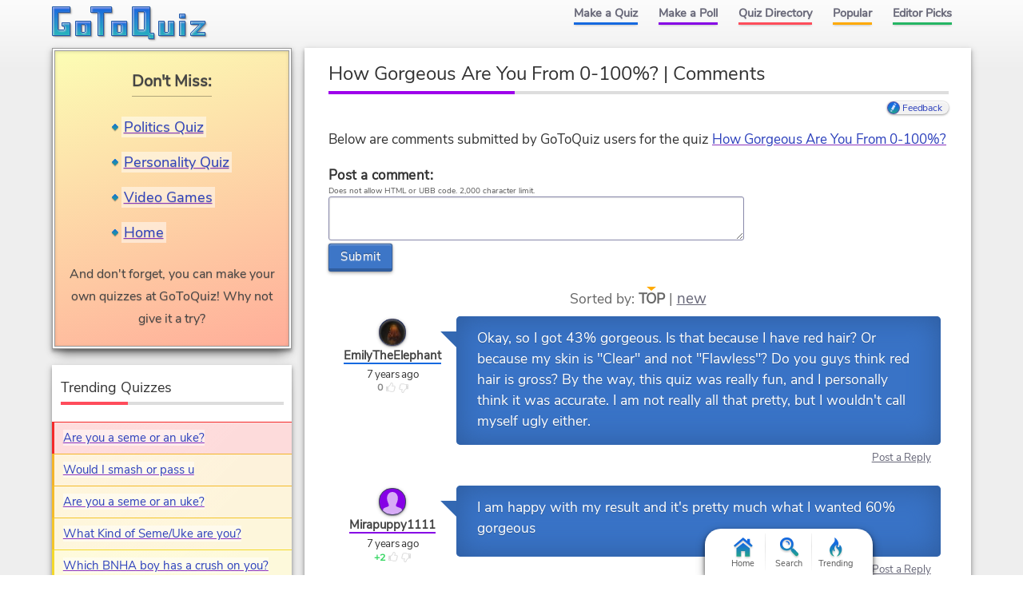

--- FILE ---
content_type: text/html; charset=UTF-8
request_url: https://www.gotoquiz.com/how_gorgeous_are_you_from_0_100/comments.html
body_size: 6650
content:

<!DOCTYPE HTML>
<html lang="en"><head>
<meta charset="utf-8" /><title>How Gorgeous Are You From 0-100%? Comments, Page 1</title>
<link rel="preload" href="/f/nunito-sans-v6-latin-ext_latin-regular.woff2" type="font/woff2" as="font" crossorigin>
<!--[if lt IE 9]>
<script>var e=("article,aside,footer,header,nav,section,main").split(',');for(var i=0;i<e.length;i++)document.createElement(e[i]);</script>
<![endif]-->
<link rel="stylesheet" href="/css/2.5/style/material/13-s.min.css">
<link rel="stylesheet" href="/css/2.5/style/material/13-sr.min.css">
<meta name="viewport" content="width=device-width,initial-scale=1,user-scalable=yes">
<link rel="icon" type="image/png" href="https://www.gotoquiz.com/img/2.4/fav_c.png">
<meta name="thumbnail" content="https://www.gotoquiz.com/upic/2018/18/3jMqUs.MED.jpg">
<meta property="og:image" content="https://www.gotoquiz.com/qi/how_gorgeous_are_you_from_0_100-f.jpg">
<meta name="twitter:image" content="https://www.gotoquiz.com/qi/how_gorgeous_are_you_from_0_100-f.jpg">
<link rel="canonical" href="https://www.gotoquiz.com/how_gorgeous_are_you_from_0_100/comments.html">
<meta name="theme-color" content="#3D76C7">
</head><body class="grid grid2Col typeSingle qVersion2_5" id="qComments">
<header><a id="logoLink" href="/" title="Home"><img src="data:image/svg+xml,%3Csvg%20xmlns='http://www.w3.org/2000/svg'%20xmlns:xlink='http://www.w3.org/1999/xlink'%20width='195'%20height='44'%20viewBox='-0.5%20-0.5%20195%2044'%3E%3Cdefs%3E%3Cfilter%20id='lgo_f'%3E%3CfeGaussianBlur%20in='SourceAlpha'%20stdDeviation='1'%20result='blur'/%3E%3CfeOffset%20dy='1'%20dx='1'/%3E%3CfeComposite%20in2='SourceAlpha'%20operator='arithmetic'%20k2='-1'%20k3='1'%20result='s'/%3E%3CfeFlood%20flood-color='%23e5f3ff'%20flood-opacity='.64'/%3E%3CfeComposite%20in2='s'%20operator='in'/%3E%3CfeComposite%20in2='SourceGraphic'/%3E%3C/filter%3E%3Cfilter%20id='lgo_d'%3E%3CfeGaussianBlur%20in='SourceAlpha'%20stdDeviation='1.3'/%3E%3CfeOffset%20dx='2.2'%20dy='2.2'/%3E%3CfeComponentTransfer%3E%3CfeFuncA%20type='linear'%20slope='.24'/%3E%3C/feComponentTransfer%3E%3CfeMerge%3E%3CfeMergeNode/%3E%3CfeMergeNode%20in='SourceGraphic'/%3E%3C/feMerge%3E%3C/filter%3E%3Cg%20id='lgo_l'%3E%3Cpath%20d='M0%200v36h22V20H12v4h2l1%201v3l-1%201H8l-1-1V8l1-1h14V0z'/%3E%3Cpath%20id='lgo_o'%20d='M29%2018v18h19V18H29zm12%205v8l-1%201h-3l-1-1v-8l1-1h3l1%201z'/%3E%3Cpath%20d='M48%200v7h8l1%201v28h7V8l1-1h9V0z'/%3E%3Cuse%20xlink:href='%23lgo_o'%20transform='translate(45)'/%3E%3Cpath%20d='M123%2033l-1-1V0h-22v36h19l1%201v3h7v-7h-4zm-8-26v21l-1%201h-6l-1-1V7l1-1h6l1%201zM133%2018v18h19V18h-7v13l-1%201h-3l-1-1V18zM159%2036h7V18h-7v18zm0-27v5h7V9h-7zM173%2018v4h11l-11%2011v3h18v-4h-10l10-11v-3z'/%3E%3C/g%3E%3Cg%20id='lgo_b'%3E%3Cpath%20d='M7%2028.5v-21M14.5%2029h-7M15%2024.5v4M7.5%207H22V0H0v36h22V20H12v4h2.5'/%3E%3Cpath%20id='lgo_o2'%20d='M29%2018v18h19V18H29.5zm7%2013.5v-9m4.5%209.5h-4m4.5-9.5v9M36.5%2022h4'/%3E%3Cpath%20d='M64.5%207H74V0H48v7h8.5M57%207.5V36h7V7.5'/%3E%3Cuse%20xlink:href='%23lgo_o2'%20transform='translate(45)'/%3E%3Cpath%20d='M122%2032.5V0h-22v36h20m.5%201v3h6.5v-7h-4.5m-15-27h7M107%2028.5v-22m7.5%2022.5h-7M115%206.5v22M144.5%2032h-4M140%2031.5V18h-7v18h19V18h-7v13.5M159%2036h7V18h-7v18.5zm0-27v5h7V9h-6.5zM173%2018v4h10l.5.5L173%2033v3h18v-4h-10l-.5-.5L191%2021v-3z'/%3E%3C/g%3E%3ClinearGradient%20id='lgo_g'%20x1='0'%20y1='0'%20x2='0'%20y2='100%25'%3E%3Cstop%20offset='0%25'%20stop-color='%231A63E0'/%3E%3Cstop%20offset='100%25'%20stop-color='%2329b7bc'/%3E%3C/linearGradient%3E%3C/defs%3E%3Cuse%20xlink:href='%23lgo_l'%20transform='translate(1%201)'%20stroke='%23bbb'%20fill='%23bbb'/%3E%3Cg%20filter='url(%23lgo_d)'%3E%3Cuse%20xlink:href='%23lgo_l'%20fill='url(%23lgo_g)'%20filter='url(%23lgo_f)'/%3E%3C/g%3E%3Cuse%20xlink:href='%23lgo_b'%20stroke='%231f58a9'%20fill='none'/%3E%3C/svg%3E" alt="Quiz Logo" id="logo"></a><input type="checkbox" id="navbar-chk">
<nav><ul id="topLinks">
    <li><a href="/quiz/maker/create.html">Make a Quiz</a>
    <li><a href="/poll/maker/design-poll.html">Make a Poll</a>
    <li><a href="/i">Quiz Directory</a>
    <li><a href="/top-quizzes.html">Popular</a>
    <li><a href="/editors-picks/">Editor Picks</a>
  </ul><label for="navbar-chk" id="navbar-btn"></label></nav>
</header>
<main><article data-style-code="material" data-quiz-key="how_gorgeous_are_you_from_0_100">
	  <div class="section">
  	    <h1>How Gorgeous Are You From 0-100%? | Comments</h1>
        
        <aside class="subHead">
<ul id="xtraLinks"></ul></aside>
    <p>Below are comments submitted by GoToQuiz users for the quiz 
    <a href="/how_gorgeous_are_you_from_0_100">How Gorgeous Are You From 0-100%?</a>
    </p>

    <form action="#" method="post" id="cmtForm" class="pendingDataEligible" data-pending-key="quiz-pending_comment">
      <b>Post a comment:</b><br>
      <div class="subText" id="fieldlim">Does not allow HTML or UBB code. 2,000 character limit.</div>
      <textarea class="cmtTxt cmtTxtDisabled" name="quizcmt" cols="58" rows="7" disabled>Javascript required</textarea>
      <div class="cmtFormBtns">
        <div class="cmtFormErr"></div>
        <button class="subCmt loginRequired" type="submit" disabled><span>Submit</span></button>
      </div>
    </form>
  
    <script>
    var f_ = document.getElementById('cmtForm'),
        t_ = f_.getElementsByClassName('cmtTxtDisabled')[0];
    t_.setAttribute('class', 'cmtTxt');
    t_.value = '';
    t_.disabled = false;
    f_.getElementsByClassName('subCmt')[0].disabled = false;
    </script>
  </div>
  
  
  <div class="cmtHdr" id="sortBy">
      Sorted by: 
<span id="sortByActive">TOP</span> | <a href="comments.html?sort=new" rel="nofollow" class="subtle" id="sortByNew">new</a>  </div>
  <ul id="pagedCmts" class="cmtsList wideable">
<li>        <div class="cmtBox lvl1" id="c402066" data-replies-total="0" data-replies-loaded="0">
            <div class="cmtMsg">
<p>Okay, so I got 43% gorgeous. Is that because I have red hair? Or because my skin is "Clear" and not "Flawless"? Do you guys think red hair is gross? By the way, this quiz was really fun, and I personally think it was accurate. I am not really all that pretty, but I wouldn't call myself ugly either.</p>        
            </div>
            <div class="cmtBy" data-uid="95444">
                <div class="cmtAvatar u95444 avBlank"></div>
                <a href="/profile/emilytheelephant" class="cmtName">EmilyTheElephant</a> 
                <time class="cmtDt" datetime="2018-10-11T10:16:12-04:00" data-hover="Oct 11, 2018 10:16am">7 years ago</time>
    <div class="thumbs" data-user-like="0">
      <span class="thumbVal">0</span>
      <span class="thumbU"></span><span class="thumbD"></span>
    </div>
            </div>
        </div>
<li>        <div class="cmtBox lvl1" id="c401212" data-replies-total="0" data-replies-loaded="0">
            <div class="cmtMsg">
<p>I am happy with my result and it's pretty much what I wanted 60% gorgeous</p>        
            </div>
            <div class="cmtBy" data-uid="94984">
                <div class="cmtAvatar u94984 avBlank"></div>
                <a href="/profile/mirapuppy1111" class="cmtName">Mirapuppy1111</a> 
                <time class="cmtDt" datetime="2018-08-14T18:07:18-04:00" data-hover="Aug 14, 2018 6:07pm">7 years ago</time>
    <div class="thumbs" data-user-like="0">
      <span class="thumbVal upVal">2</span>
      <span class="thumbU"></span><span class="thumbD"></span>
    </div>
            </div>
        </div>
<li>        <div class="cmtBox lvl1 cmtHasChildren" id="c450354" data-replies-total="1" data-replies-loaded="1">
            <div class="cmtMsg">
<p>I got literally 0% damn I didnt I was actually THAT ugly but sure whatever, it must be true!</p>        
            </div>
            <div class="cmtBy" data-uid="113339">
                <div class="cmtAvatar u113339 avBlank"></div>
                <a href="/profile/ulioi" class="cmtName">Ulioi</a> 
                <time class="cmtDt" datetime="2021-05-10T18:50:46-04:00" data-hover="May 10, 2021 6:50pm">4 years ago</time>
    <div class="thumbs" data-user-like="0">
      <span class="thumbVal upVal">1</span>
      <span class="thumbU"></span><span class="thumbD"></span>
    </div>
            </div>
        </div>
<ul class="cmtChildren">
<li>        <div class="cmtBox lvl2" id="c450355" data-replies-total="0" data-replies-loaded="0">
            <div class="cmtMsg">
<p>Didnt know** my bad</p>        
            </div>
            <div class="cmtBy" data-uid="113339">
                <div class="cmtAvatar u113339 avBlank"></div>
                <a href="/profile/ulioi" class="cmtName">Ulioi</a> 
                <time class="cmtDt" datetime="2021-05-10T18:51:35-04:00" data-hover="May 10, 2021 6:51pm">4 years ago</time>
    <div class="thumbs" data-user-like="0">
      <span class="thumbVal upVal">2</span>
      <span class="thumbU"></span><span class="thumbD"></span>
    </div>
            </div>
        </div>
</ul>
<li>        <div class="cmtBox lvl1" id="c414297" data-replies-total="0" data-replies-loaded="0">
            <div class="cmtMsg">
<p>i got exactly 50%</p>        
            </div>
            <div class="cmtBy" data-uid="100994">
                <div class="cmtAvatar u100994 avBlank"></div>
                <a href="/profile/girlgirly" class="cmtName">Girl girly</a> 
                <time class="cmtDt" datetime="2019-10-24T19:03:48-04:00" data-hover="Oct 24, 2019 7:03pm">6 years ago</time>
    <div class="thumbs" data-user-like="0">
      <span class="thumbVal upVal">1</span>
      <span class="thumbU"></span><span class="thumbD"></span>
    </div>
            </div>
        </div>
<li>        <div class="cmtBox lvl1" id="c401028" data-replies-total="0" data-replies-loaded="0">
            <div class="cmtMsg">
<p>Ironically the quiz creator glittercakes is 450lbs and eats her own poop</p>        
            </div>
            <div class="cmtBy" data-uid="94248">
                <div class="cmtAvatar u94248 avBlank"></div>
                <a href="/profile/mallardlover" class="cmtName">MallardLover</a> 
                <time class="cmtDt" datetime="2018-07-30T06:18:49-04:00" data-hover="Jul 30, 2018 6:18am">7 years ago</time>
    <div class="thumbs" data-user-like="0">
      <span class="thumbVal upVal">1</span>
      <span class="thumbU"></span><span class="thumbD"></span>
    </div>
            </div>
        </div>
<li>        <div class="cmtBox lvl1" id="c401213" data-replies-total="0" data-replies-loaded="0">
            <div class="cmtMsg">
<p>Oh and mallard lover shut your face or I'll shut it for you</p>        
            </div>
            <div class="cmtBy" data-uid="94984">
                <div class="cmtAvatar u94984 avBlank"></div>
                <a href="/profile/mirapuppy1111" class="cmtName">Mirapuppy1111</a> 
                <time class="cmtDt" datetime="2018-08-14T18:08:40-04:00" data-hover="Aug 14, 2018 6:08pm">7 years ago</time>
    <div class="thumbs" data-user-like="0">
      <span class="thumbVal downVal">-2</span>
      <span class="thumbU"></span><span class="thumbD"></span>
    </div>
            </div>
        </div>
  </ul>

<div class="pagination"><div class="pageLabel">Pages:</div><ul class="pages"><li><div class="pageActive">1</div></ul></div></article>
    
    <div class="section">

<ul class="selQuizListH"><li>
<a class="selQuizLinkH" href="/is_your_favorite_color_orange_quiz">
    <div class="selQuizImgH gImg imgSwapAuto" data-imgpath="/upic/2025/33/hJyXRC.P.jpg"></div>
    <div class="selQuizTextH">
        <div class="selQuizTitleH">Is your favorite color Orange? quiz</div>
        <div class="selQuizAuthH">Doe John</div>
    </div>
</a>

<li>
<a class="selQuizLinkH" href="/how_alike_are_we_take_this">
    <div class="selQuizImgH gImg imgSwapAuto" data-imgpath="/upic/2025/28/GX7mcF.P.jpg"></div>
    <div class="selQuizTextH">
        <div class="selQuizTitleH">HOW ALIKE ARE WE...TAKE THIS!!</div>
        <div class="selQuizAuthH">Paw</div>
    </div>
</a>

<li>
<a class="selQuizLinkH" href="/how_fat_will_you_get_in_the_future">
    <div class="selQuizImgH gImg imgSwapAuto" data-imgpath="/upic/2025/46/TuCIsZ.P.jpg"></div>
    <div class="selQuizTextH">
        <div class="selQuizTitleH">How Fat Will You Get In The Future?</div>
        <div class="selQuizAuthH">Jay</div>
    </div>
</a>

</ul>      
      
      <p>Thank you for your interest in <a href="/">GoToQuiz.com</a>!</p>

      <p>Don't leave without browsing the <a href="/i">quiz categories</a>. Find your <a href="/i/countries/north-america/united-states">state's quiz</a>, 
      or maybe your <a href="/i/countries">country</a>.</p>

    </div>

</main><div id="leftCol" class="sideCol"><div class="skitty prefTall" data-code="LocalText"><div class="skitInner localText skitInnerG3 prefBorder"><h3>Don't Miss:</h3><ul class="bltList"><li><a href="/politics/political-spectrum-quiz.html" title="Political Compass Quiz" rel="nofollow">Politics Quiz</a><li><a href="/personality/big-five.html" title="GoToQuiz Personality Quiz" rel="nofollow">Personality Quiz</a><li><a href="/i/games/video-games" title="Gaming Quizzes" rel="nofollow">Video Games</a><li><a href="/" title="GoToQuiz Home" rel="nofollow">Home</a></ul><p>And don't forget, you can make your own quizzes at GoToQuiz! Why not give it a try?</p></div>
</div>
<div class="card sideBox"><h2>Trending Quizzes</h2><ul class="trending stdVertical trendColor noContentBefore"><li data-intensity="1" style="border-color:hsl(0,90%,56%);background:hsl(0,95%,93%) linear-gradient(135deg,hsl(0,95%,93%),hsla(0,95%,93%,0.3) 70%);"><a href="/are_you_a_seme_or_an_uke_4">Are you a seme or an uke?</a><li data-intensity="0.54539732495239" style="border-color:hsl(40.914240754285,90%,56%);background:hsl(40.914240754285,95%,93%) linear-gradient(135deg,hsl(40.914240754285,95%,93%),hsla(40.914240754285,95%,93%,0.3) 70%);"><a href="/would_i_smash_or_pass_u">Would I smash or pass u</a><li data-intensity="0.52044229702898" style="border-color:hsl(43.160193267392,90%,56%);background:hsl(43.160193267392,95%,93%) linear-gradient(135deg,hsl(43.160193267392,95%,93%),hsla(43.160193267392,95%,93%,0.3) 70%);"><a href="/are_you_a_seme_or_an_uke_3">Are you a seme or an uke?</a><li data-intensity="0.48904823263059" style="border-color:hsl(45.985659063247,90%,56%);background:hsl(45.985659063247,95%,93%) linear-gradient(135deg,hsl(45.985659063247,95%,93%),hsla(45.985659063247,95%,93%,0.3) 70%);"><a href="/what_kind_of_seme_uke_are_you">What Kind of Seme/Uke are you?</a><li data-intensity="0.42174158076525" style="border-color:hsl(52.043257731127,90%,56%);background:hsl(52.043257731127,95%,93%) linear-gradient(135deg,hsl(52.043257731127,95%,93%),hsla(52.043257731127,95%,93%,0.3) 70%);"><a href="/which_bnha_boy_has_a_crush_on_you">Which BNHA boy has a crush on you?</a></ul><p class="ctr"><a href="/trending.html">See More</a></p></div><div class="sideBox"><h2>Special Feature</h2><div class="qCol"><a href="/special/when_will_i_die.html" title="Try our lifespan calculator"><img src="/img/2.4/lifespan_c.png" alt="" loading="lazy" style="aspect-ratio:7/4"></a><p>A GoToQuiz original that answers the question, "<a href="/special/when_will_i_die.html">when will I die?</a>" Uses real statistical data.</p></div></div><div class="card sideBox"><h2>We're Testing</h2><p><a href="#" title="Send Feedback" class="gtqFeedback" data-feedback-code="QUIZ" data-style-code="material"><svg xmlns="http://www.w3.org/2000/svg" xmlns:xlink="http://www.w3.org/1999/xlink" class="feedbackImg" width="114" viewbox="0 0 114 64" style="max-width:100%;"><defs><path id="a" d="M14.5 59.5C13.5 56.5 11 39 11 39h12s3 17 4 20.5-2.5 3-2.5 3h-7s-2 0-3-3z"/><path id="b" d="M69 3s.5-2 3-2 3 2 3 2v48s0 2-3 2-3-2-3-2V3z"/><style>.s{stroke:#000;fill:none;stroke-linecap:round}.lb2{fill:#6af}.db{fill:#3b8cff}.lg{fill:#e6e6e6}.s2{stroke-width:2}.s3{stroke-width:3}</style></defs><path class="s db" d="M1 21v12c0 5 4 6 6 6h26V15H7c-2 0-6 2-6 6z"/><path class="s lg" d="M33 15C52 15 69 5 69 3v48c0-2-17-12-36-12V15z"/><use xlink:href="#b" class="s db"/><path class="s lg s2" d="M75 20.5c1 0 4 .4 4 3.1v7.8c0 2.4-3 3.1-4 3.1v-14z"/><use xlink:href="#a" class="s db"/><circle class="s" id="c" cx="10" cy="22" r="2.5" fill="#acf"/><use xlink:href="#c" transform="translate(10)"/><path class="s" d="M29 33H17M17 29h12M69 46c-1-1-7-4.5-9.5-5"/><path class="lb2" d="M33 18H6.5C5 18 4 19 4 20.5v18S1 36 1 34V19.5c0-2 3.5-4.5 5.5-4.5H33v2M75 6.5s-1-2-3-2-3 2-3 2v-4l3-2 3 2v3"/><path fill="#FAFAFA" d="M33 18.5c22.5 0 36-9.5 36-11V3c0 1.5-15 12-36 12v3.5"/><path fill="#2F70CC" d="M11.5 42h12l-.5-3H11"/><path class="s s2" d="M1 21v12c0 5 3.5 6 6 6h26V15H7c-3 0-6 2-6 6z"/><path class="s s3" d="M92 26.5h20M88 19l17-10M88 34l17 10"/><path class="s" d="M33.5 18.5c17 0 28-6 28-6"/><path class="s s2" d="M33 15.1c19 0 36-10 36-12v48c0-2-17-12-36-12v-24z"/><use xlink:href="#b" class="s s2"/><path class="s" d="M19.5 39l3 16"/><use xlink:href="#a" class="s s2"/></svg></a></p><p><a href="#" class="gtqFeedback" data-feedback-code="QUIZ" data-style-code="material">Send Feedback</a> about GoToQuiz, report a bug or error, make a suggestion!</p></div></div><footer><ul id="footLinks"><li><a href="/terms.html">Terms &amp; Conditions</a><li><a href="/privacy.html">Privacy Policy</a><li><a href="/contact.html">Contact Us</a><li><a href="/help/faq.html">FAQ &amp; Attributions</a></ul></footer><div id="floatBar"><div id="floatBarDisp"><a href="/" id="fbarHome" class="fbarA"><div class="fbarIc"></div>Home</a><a href="#" id="fbarSearch" class="fbarA"><div class="fbarIc"></div>Search</a><a href="/trending.html" id="fbarTrend" class="fbarA"><div class="fbarIc"></div>Trending</a></div></div><!--[if lt IE 9]>
<script src="/js/jquery.oldie3.js"></script>
<![endif]-->
<!--[if gte IE 9]><!-->  
<script src="//ajax.googleapis.com/ajax/libs/jquery/3.5.0/jquery.min.js"></script>
<script>if(typeof window.jQuery=='undefined')document.write(unescape('%3Cscript src="/js/jquery-3.5.0.min.js"%3E%3C/script%3E'));</script>
<!--<![endif]-->  
<script src="/js/cache/40-quiz253.js"></script><script src="/js/cache/40-lza-ser-acc-cmn.js"></script><script>
var settings = [];
$('#cmtForm').quizCmtsForm(settings);
$('#userCmts').quizCmts(settings);
$('#newCmts').quizCmts(settings);
$('#pagedCmts').quizCmts(settings);
$.lazyAvatar('.cmtBy', {select: '.cmtAvatar', classAdd: 'avLoaded', classRem: 'avBlank'});

var wlh = window.location.hash;
if (wlh.match(/^#c\d+$/)) {
    var $r = $(wlh +':hidden');
    if ($r.length === 1)
        $r.closest('.cmtChildren').siblings('.chiShowHid').click();
}
</script>
<script>window.gtqQuizData = {"quizKey":"how_gorgeous_are_you_from_0_100","shortKey":"ARigw","url":"https:\/\/www.gotoquiz.com\/how_gorgeous_are_you_from_0_100","title":"How Gorgeous Are You From 0-100%?","image":"https:\/\/www.gotoquiz.com\/qi\/how_gorgeous_are_you_from_0_100-[type].jpg","pageCode":"comments","styleCode":"material","tags":"Quiz,Appearance","preview":false};
$(document).trigger('quiz:dataLoaded', window.gtqQuizData);</script><script>
var d,s;window.CSS&&CSS.supports("color","var(--myvar)")||((s=(d=document).createElement("script")).src="/js/3rdparty/css-vars.js",d.head.appendChild(s));
</script>

<script>
var _gaq=[];
_gaq.push(['_setAccount','UA-628020-1']);
_gaq.push(['_trackPageview']);
(function(d,t){
var ga=d.createElement(t),s=d.getElementsByTagName(t)[0];
ga.src=('https:'==document.location.protocol?'https://ssl':'http://www')+'.google-analytics.com/ga.js';
s.parentNode.insertBefore(ga,s);
})(document,'script');
</script>
</body></html><!-- Time: 21.6ms -->

--- FILE ---
content_type: text/css; charset=utf-8
request_url: https://www.gotoquiz.com/css/2.5/style/material/13-sr.min.css
body_size: 12826
content:
@charset "UTF-8";@font-face{font-family:"Nunito Sans";font-style:normal;font-weight:400;font-display:swap;src:local("Nunito Sans Regular"),local("NunitoSans-Regular"),url("/f/nunito-sans-v6-latin-ext_latin-regular.woff2") format("woff2"),url("/f/nunito-sans-v6-latin-ext_latin-regular.woff") format("woff")}.resbgnum{font-family:Impact,Charcoal,"Arial Black",sans-serif}.resbgnum{font-family:Impact,Charcoal,"Arial Black",sans-serif}.resultBox,.resBoxFtr{padding:1.1rem 3.33%;position:relative}.resultBox{background-color:#fee}.resTitle,.resResult{display:block;margin-bottom:.4em}.resbgnum{z-index:9;position:absolute;top:-2px;right:3px;font-size:3.636em;line-height:1;opacity:.12}.resbgnum::after{content:"%";font-size:.75em}.resBarOuter{height:19px;width:75%;position:relative;font-size:14px;background-color:#69c}.resBarInner{height:100%;width:50%;max-width:99.75%;min-width:1px;padding:0;background-color:#6c9}.resBar0{display:none}.resBarLabel{position:absolute;top:0;right:-42px}.resPic{float:left;margin:2rem 1.4rem .5rem .1rem}.resP{font-size:1.063em;margin:1.6rem .1rem 1rem}.resP.resPXL{font-size:1em}.resP.resPXXL{font-size:.938em}.typeMulti .resP{font-size:1em}.typeMulti .resP.resPXXL{font-size:.938em}.resRow{margin:0 0 .242em;padding-top:.303em;border-top:1px dotted #ddd;clear:both}.resBarOuter.barMini{height:14px;width:32%;float:right;margin:4px 26px 0 5px;font-size:.688em}.resBarOuter.barMini .resBarInner{max-width:99.2%;height:100%}.resBarOuter.barMini .resBarLabel{right:-35px}.resBarOuter.barMiniAlt{margin-right:40px;width:160px}.resBarOuter.barMiniAlt .resBarInner{max-width:159px}.resBoxFtr{margin-top:.6rem;line-height:1.5;padding:0}.resBoxFtr li{display:inline-block;margin:6px 8px 0 0}.resBoxFtr>ul{display:flex;justify-content:space-evenly;align-items:center;flex-wrap:wrap}.resBoxFtr .jsoc-special-share{margin-right:0}.rateBox{margin:16px auto}.rateBox>p{font-size:.9em;margin:.303em 0}.rateBox>h3{margin-bottom:6px;font-weight:normal}.rateBar,.rateBar a:hover,.rateCurr{background:transparent url(/img/2.4/gtq-sprite12_c.png) repeat-x 0 0;height:25px;overflow:hidden}.rateBar{list-style:none;position:relative;width:135px;background-position:0 -26px}.rateCurr,.rateBar a{text-indent:-600px}.rateBar a{outline:none!important;display:block;width:27px;height:25px;text-decoration:none!important;z-index:20;position:absolute;transition:none!important}.rateBar a:hover{background-position:0 -52px;z-index:2;left:0}.rateBar .r1-unit{left:0}.rateBar .r1-unit:hover{width:27px}.rateBar .r2-unit{left:27px}.rateBar .r2-unit:hover{width:54px}.rateBar .r3-unit{left:54px}.rateBar .r3-unit:hover{width:81px}.rateBar .r4-unit{left:81px}.rateBar .r4-unit:hover{width:108px}.rateBar .r5-unit{left:108px}.rateBar .r5-unit:hover{width:135px}.rateCurr{position:absolute;z-index:1}.rateMsg{color:#2a4}.rateMsg:before{content:"↑";display:inline-block;color:#e01;vertical-align:top;font:bold 1.2em/1 "sans-serif"}.rateBox.readOnly .rateMsg:before{display:none}#resultPara{font-size:1.091em;margin-bottom:1.8rem}#inacc{-webkit-transform:translateY(-6px);transform:translateY(-6px)}#inacc::before{content:"!! ";color:#e00;font-weight:bold}.zones{margin-bottom:2.8rem}.upperZones{margin:0 2.4% 2.8rem}.happyBox{margin-bottom:3rem;margin-top:1rem}.jsoc{font-size:1.2rem}.jsoc-share{display:inline-block;text-decoration:none;white-space:nowrap}.jsoc-share-label{padding-left:1px;vertical-align:middle;text-shadow:0 1px 1px rgba(0,0,0,0.12)}.jsoc-share-count-box{display:inline-block;vertical-align:middle;line-height:1;color:#333;padding:3px 3px 1px;border-radius:5px;margin:-4px 0 0 3px;min-width:16px}.jsoc-share-count-box.jsoc-share-nocount{display:none}.shareEmbed{margin-bottom:1.8em}.shareEmbed .jsoc-box{text-align:center}.shareEmbed .jsoc-share{vertical-align:baseline;margin:0;padding:6px 0 6px 6px;text-align:left;width:56.9%}.shareEmbed .jsoc-share-facebook,.shareEmbed .jsoc-share-googleplus,.shareEmbed .jsoc-share-tumblr,.shareEmbed .jsoc-share-pinterest{width:42.9%}.shareEmbed .jsoc-share-count-box{color:#fff;background:#3b5998 linear-gradient(to bottom,#3c4e9f,#23a9be);padding:0 4px;font-size:10px;line-height:16px;font-family:Tahoma,sans-serif;letter-spacing:.2px;box-shadow:0 1px 2px rgba(0,0,0,0.3),0 1px 0 rgba(0,0,0,0.2);text-shadow:0 1px 1px rgba(0,0,0,0.3);-webkit-transform:translate(0,-2px);transform:translate(0,-2px);text-align:center}.shareFloat{position:fixed;bottom:0;left:0;z-index:98;width:100%;transition:-webkit-transform .75s;transition:transform .75s;transition:transform .75s,-webkit-transform .75s}.shareFloat>.jsoc-label{height:20px;overflow:hidden;text-indent:101%;white-space:nowrap}.shareFloat>.jsoc-box{width:100%;display:flex;justify-content:space-evenly;background:#fff;padding:2px 0}.shareFloat .jsoc-share{flex:0 0 auto;text-align:center;padding:10px 1px 8px;width:42px;border-radius:21px;-webkit-transform:scale(0.8);transform:scale(0.8);position:relative;box-shadow:0 1px 3px rgba(0,0,0,0.7)}.shareFloat a.jsoc-share{color:#fff}.shareFloat .jsoc-share-count-box{background:#e11;position:absolute;bottom:-6px;right:-8px;color:#fff;padding-bottom:2px;border:1px solid #fff}.jsoc-down{-webkit-transform:translateY(60px);transform:translateY(60px)}.jsoc.jsoc-special-share{font-size:1.6rem}.jsoc.jsoc-special-share .jsoc-ic{margin-right:3px}.jsoc.jsoc-special-share .jsoc-share-label{text-decoration:underline}.jsoc-ic{height:22px;width:20px;background:url(/img/2.5/social-7_c.svg) no-repeat 0 0;display:inline-block;vertical-align:middle}.jsoc-share-facebook{background:#3b5998}.jsoc-ic-facebook{width:13px;background-position:0 -210px}.jsoc-share-twitter{background:#00aced}.jsoc-ic-twitter{background-position:0 -236px;height:23px;width:27px}.jsoc-share-googleplus{background:#db4437}.jsoc-ic-google{background-position:0 -286px;width:23px}.jsoc-share-pinterest{background:#bd081c}.jsoc-ic-pinterest{background-position:0 -261px;height:23px;width:23px}.jsoc-share-stumbleupon{background:#e94826}.jsoc-ic-stumbleupon{background-position:0 -336px;width:30px}.jsoc-share-tumblr{background:#32506d}.jsoc-ic-tumblr{background-position:0 -312px;width:14px}.jsoc-share-screenshot{background:#702a79}.jsoc-ic-screenshot{background-position:0 -390px;height:23px;width:28px}.jsoc-share-copycode{background:#667864}.jsoc-ic-copycode{background-position:0 -358px;height:21px;width:23px}.shareEmbed .jsoc-ic-facebook,.jsoc-special-share .jsoc-ic-facebook{background-position:0 0}.shareEmbed .jsoc-ic-twitter,.jsoc-special-share .jsoc-ic-twitter{background-position:0 -26px}.shareEmbed .jsoc-ic-google,.jsoc-special-share .jsoc-ic-google{background-position:0 -76px}.shareEmbed .jsoc-ic-pinterest,.jsoc-special-share .jsoc-ic-pinterest{background-position:0 -51px}.shareEmbed .jsoc-ic-stumbleupon,.jsoc-special-share .jsoc-ic-stumbleupon{background-position:0 -126px}.shareEmbed .jsoc-ic-tumblr,.jsoc-special-share .jsoc-ic-tumblr{background-position:0 -102px}.shareEmbed .jsoc-ic-screenshot,.jsoc-special-share .jsoc-ic-screenshot{background-position:0 -180px}.shareEmbed .jsoc-ic-copycode,.jsoc-special-share .jsoc-ic-copycode{background-position:0 -150px}.shareEmbed .jsoc-share,.jsoc-special-share .jsoc-share{background:transparent}.shareEmbed a.jsoc-share-facebook,.jsoc-special-share a.jsoc-share-facebook{color:#3b5998}.shareEmbed a.jsoc-share-twitter,.jsoc-special-share a.jsoc-share-twitter{color:#00aced}.shareEmbed a.jsoc-share-googleplus,.jsoc-special-share a.jsoc-share-googleplus{color:#dd4b39}.shareEmbed a.jsoc-share-pinterest,.jsoc-special-share a.jsoc-share-pinterest{color:#cb2027}.shareEmbed a.jsoc-share-pinterest>.jsoc-share-count-box,.jsoc-special-share a.jsoc-share-pinterest>.jsoc-share-count-box{background:#cb2027 linear-gradient(to bottom,#cb2027,#ec365b)}.shareEmbed a.jsoc-share-stumbleupon,.jsoc-special-share a.jsoc-share-stumbleupon{color:#eb4823}.shareEmbed a.jsoc-share-stumbleupon>.jsoc-share-count-box,.jsoc-special-share a.jsoc-share-stumbleupon>.jsoc-share-count-box{background:#eb4823 linear-gradient(to bottom,#e72e1d,#f68b09)}.shareEmbed a.jsoc-share-tumblr,.jsoc-special-share a.jsoc-share-tumblr{color:#36465d}.shareEmbed a.jsoc-share-screenshot,.jsoc-special-share a.jsoc-share-screenshot{color:#702a79}.shareEmbed a.jsoc-share-screenshot>.jsoc-share-count-box,.jsoc-special-share a.jsoc-share-screenshot>.jsoc-share-count-box{background:#783681 linear-gradient(to bottom,#783681,#d25177)}.shareEmbed a.jsoc-share-copycode,.jsoc-special-share a.jsoc-share-copycode{color:#464}.shareEmbed a.jsoc-share-copycode>.jsoc-share-count-box,.jsoc-special-share a.jsoc-share-copycode>.jsoc-share-count-box{background:#505550 linear-gradient(to bottom,#444b44,#74a96a)}.jsoc-modal{padding:8px 15px;border:2px solid #3d76c7;border-radius:10px;min-height:320px;background:#fff repeating-linear-gradient(45deg,#fff,#fff 10px,#fafbfc 10px,#fafbfc 20px)}.jsoc-modal>textarea{width:82%;height:3.6em;margin:0 0 1.333em 6%;display:block;line-height:1.2}.jsoc-modal>h3{font-size:1.091em;margin:.4em 15px .1em 4%}.jsoc-modal>.gtqModalClose{position:absolute;top:7px;right:7px;width:26px;height:26px;display:block;text-align:center;font-size:20px;line-height:21px;color:#888;text-decoration:none;border-radius:7px;background:#fff;border:1px solid #ccc}#jsoc-modal-hdr{font-size:1.212em;margin-top:0;line-height:1.35}.jsoc-modal-note{font-size:.85em;color:#666;margin-left:6%}.jsoc-modal-screenshot>p{font-size:13px;line-height:1.4}p.jsoc-modal-sstitle{font-weight:bold;font-size:1.154em;margin-top:.533em;margin-bottom:.667em;padding-right:14px}.jsoc-modal-sstip{font-size:.846em;background:#ffa}.jsoc-modal-ssbox{position:relative}.jsoc-modal-ssbox::before{content:"";display:block;position:absolute;width:95%;height:10px;bottom:1px;left:1px;background:linear-gradient(to bottom,transparent,#fff)}a.jsoc-modal-ssimg{text-decoration:none}@media screen and (min-height:700px){.shareFloat>.jsoc-box{padding:6px 0}}@-webkit-keyframes pop-up{0%,50%{-webkit-transform:scale(0.8) translateY(60px);transform:scale(0.8) translateY(60px)}75%{-webkit-transform:scale(0.8) translateY(-5px);transform:scale(0.8) translateY(-5px)}100%{-webkit-transform:scale(0.8) translateY(0);transform:scale(0.8) translateY(0)}}@keyframes pop-up{0%,50%{-webkit-transform:scale(0.8) translateY(60px);transform:scale(0.8) translateY(60px)}75%{-webkit-transform:scale(0.8) translateY(-5px);transform:scale(0.8) translateY(-5px)}100%{-webkit-transform:scale(0.8) translateY(0);transform:scale(0.8) translateY(0)}}.shareFloat a.popUp{-webkit-transform:scale(0.8) translateY(60px);transform:scale(0.8) translateY(60px);-webkit-animation:.6s 1 pop-up ease-out forwards;animation:.6s 1 pop-up ease-out forwards}.jsoc-special-share:only-child{display:block;text-align:center;font-size:1em}.jsoc-special-share .jsoc-share{border:2px solid;background:#fff;border-radius:10px;padding:5px 7px 5px 6px;text-decoration:none;box-shadow:0 2px 5px rgba(0,0,0,0.4);line-height:1}.rateHdrX{font-weight:bold;text-align:center}#thankBox>.rateBoxX{margin:2.6rem auto 2.3rem}#quizSetBoxR{margin-top:.364em}.qCmtsAjax{max-height:400px;overflow:auto;margin:2%}.qCmtsAjax>p{text-align:center}#qCmtsAjaxList>li{margin-bottom:2.2rem}#qCmtsAjaxList .cmtDt{display:none}.stateQuiz,.edPicks{margin:1.2rem 3% 2.1rem;line-height:1.25}.stateFlag{box-shadow:1px 1px 3px rgba(0,0,0,0.16);margin-right:5px}.endLinks{margin-bottom:2.1rem;line-height:1;font-size:1.07em}.endLinks>ul{text-align:center}.endLinks li{display:inline-block;margin:8px}#qResults>footer{padding-bottom:46px}#floatBar.shiftUp{bottom:51px}#ansKeyHdr{font-size:1.212em}.ansT,.ansC{color:#1569e0}.ansF{color:#ff4d5b;text-decoration:line-through}.ansCmt{color:#445;font-style:italic}.ansCmt:before{content:"*"}.cmtTxt{height:3.636em;width:100%;max-height:180px;margin:0 0 4px;transition:height .2s;line-height:1.3}.txtExpanded{height:6.121em}.cmtTxtDisabled{color:#bc6e6c;background-color:#f5f5f5;border-color:#ddd;box-shadow:none;letter-spacing:.3px;font-family:monospace}.cmtAs{font-size:.788em}.cmtFormExtra{width:26.545em;max-width:100%;background:#fffae0;padding:3px 8px 3px}.cmtFormExtra>li{margin-bottom:12px}.cmtFormExtra label{width:104px;display:inline-block;margin-left:10px}.cmtFormExtra input{max-width:150px}.cmtFormExtra button{margin-left:114px}.cmtFormHdr{font-weight:bold;color:#555;font-size:.788em;margin:6px 0 10px;letter-spacing:1px}.getAcctLi{font-size:.788em;text-align:center;padding:4px 0 6px}.getAcctLink{display:block;text-align:center;font-size:1.231em;width:-webkit-fit-content;width:-moz-fit-content;width:fit-content;margin:auto}#newCmts,#userCmts{margin-top:2px}#newCmts>li:last-child,#userCmts>li:last-child{margin-bottom:0}#sortBy{text-align:center;margin-bottom:.485em;padding-left:0}#sortByTop,#sortByNew{display:inline-block;font-size:1.077em}#sortByActive{font-weight:bold;position:relative}#sortByActive::before{content:" ";height:0;width:0;display:block;position:absolute;top:-3px;left:50%;margin-left:-6px;border:0 solid transparent;border-width:5px 6px 0;border-top-color:#fa0}.cmtHdr{color:#666;text-align:left;padding-left:16px}.cmtsList{margin:.6rem 3.6% 2.1rem 4.3%}.cmtsList>li{margin-bottom:2.4rem}.cmtMsg{position:relative;margin:0 0 9px 0;padding:1.4rem 1.6rem .6rem;overflow:hidden;background-color:#3973c6;color:#fff}.cmtMsg>p{margin:0 0 .571em;line-height:1.5}.cmtHL{box-shadow:0 0 0 3px rgba(255,255,0,0.7);outline:3px solid rgba(255,255,0,0.7)}.cmtBy{margin-left:10px;display:flex;align-items:center;position:relative}.cmtAvatar{height:32px;width:32px;overflow:hidden;box-sizing:content-box;border:1px solid #446;background-color:#555;background-image:url(/img/2.5/profile-colors_c.svg);background-size:cover;border-radius:16px;flex:0 0 32px;margin-right:4px}.cmtAvatar>img{height:100%;width:100%;display:block}.cmtName{flex:0 0 auto;margin-right:6px;text-decoration:none}.cmtDt{font-size:.788em;flex:0 0 auto}.cmtDtH{font-size:.727em;letter-spacing:-0.3px;line-height:1.6364}.thumbs{display:flex;flex:0 0 auto;margin-left:auto;margin-right:5px;align-items:center}.thumbVal{font-size:.727em;font-weight:bold;line-height:1;margin-right:4px;color:#888;display:inline-block}.upVal{color:#33d660}.upVal::before{content:"+"}.downVal{color:#e85458}.thumbD,.thumbU{display:inline-block;height:12px;width:12px;margin-right:4px;background-image:url(/img/2.5/thumbs_c.svg);background-size:12px 120px}.thumbD{margin-right:0;background-position:0 -15px;-webkit-transform:translateY(1px);transform:translateY(1px)}.thumbU.thumbActive{background-position:0 -30px}.thumbD.thumbActive{background-position:0 -45px}.thumbsOn>.thumbVal{font-size:.848em;display:inline-block;-webkit-transform:translate(-1px,1px);transform:translate(-1px,1px)}.thumbsOn>.thumbU,.thumbsOn>.thumbD{height:20px;width:20px;background-position:0 -100px;background-size:20px 200px}.thumbsOn>.thumbD{margin-right:0;background-position:0 -125px}.thumbsOn>.thumbU.thumbActive{background-position:0 -50px}.thumbsOn>.thumbD.thumbActive{background-position:0 -75px}a.cmtReplyLink,a.chiShow,a.showFull{text-align:right;display:block;font-size:.788em;padding-right:10px}.cmtReplyLink{-webkit-transform:translateY(-2px);transform:translateY(-2px);width:-webkit-fit-content;width:-moz-fit-content;width:fit-content;margin:0 0 0 auto}.cmtChildren{margin-left:18px;font-size:.848em}.cmtChildren>li{margin:1.6rem 0 0 0}.cmtChildren .cmtAvatar{height:26px;width:26px;flex:0 0 26px}.chiHidden{display:none}.chiShow{position:relative}.chiShow:focus{outline:0}.chiShowPrev{-webkit-transform:translateY(6px);transform:translateY(6px)}.chiShowPrev>.wait{position:absolute;top:-14px;left:50%;margin-left:-15px;height:30px;width:30px}.lvl2>.cmtMsg{background-color:#2ca2ba}.showFull{position:absolute;bottom:0;right:0;line-height:2.4em;padding-top:10px;width:100%}@media screen and (min-width:600px){.cmtChildren{margin-left:28px}}@media screen and (min-width:768px){.cmtsList{margin:.6rem 3.4% 2.1rem 3.6%}}@media screen and (min-width:900px){.wideable .cmtBox{display:flex}.wideable .cmtMsg{order:1;flex:1 1 auto;padding:1.4rem 2.6rem .7rem}.wideable .cmtBy{flex-direction:column;margin:5px 0 0 0;flex:0 0 145px;max-width:145px}.wideable .cmtAvatar,.wideable .cmtName,.wideable .thumbs{margin:0 auto}.wideable .cmtAvatar{height:32px;width:32px;flex:0 0 32px}.wideable .cmtChildren .cmtAvatar{height:26px;width:26px;flex:0 0 26px}.wideable .cmtChildren{margin-left:120px;font-size:.909em}.wideable .cmtChildren>li{margin:.727em 0 0 0}.wideable .chiShow{margin-left:135px}.thumbsOn>.thumbU,.thumbsOn>.thumbD{transition:-webkit-transform .12s;transition:transform .12s;transition:transform .12s,-webkit-transform .12s;background-size:16px 160px;background-position:0 0;height:16px;width:16px;margin-right:5px}.thumbsOn>.thumbD{background-position:0 -20px}.thumbsOn>.thumbU.thumbActive{background-position:0 -40px}.thumbsOn>.thumbD.thumbActive{background-position:0 -60px}.thumbsOn:hover>.thumbU{background-position:0 -80px}.thumbsOn:hover>.thumbU.thumbActive{background-position:0 -40px!important}.thumbsOn:hover>.thumbD{background-position:0 -100px}.thumbsOn:hover>.thumbD.thumbActive{background-position:0 -60px!important}.thumbsOn:hover>.thumbU:hover{background-position:0 -40px;-webkit-transform:scale(1.3);transform:scale(1.3)}.thumbsOn:hover>.thumbD:hover{background-position:0 -60px;-webkit-transform:scale(1.3);transform:scale(1.3)}}.replyForm>.wait,.cmtFormBtns>.wait{vertical-align:middle;margin-left:4px;height:28px;width:28px;display:inline-block}.replyForm{margin-top:5px;margin-left:18px}.cmtFormErr{font-size:.788em;color:#e00;display:none}.pagination{margin:1.5rem 3.6% 2.1rem 4.3%;display:flex;align-items:center}.pageLabel{padding-right:4px}.pages>li{display:inline-block;margin:4px;text-align:center}.selQuizListV{max-width:540px;margin:0 auto 2em}.selQuizListV>li{margin:1.2rem 3.6% 1.8rem 4.3%}.selQuizLinkV,.selQuizLinkH{display:flex;align-items:center;text-decoration:none;height:100%}.gImg.selQuizImgV,.gImg.selQuizImgH{height:80px;width:110px;flex:0 0 110px;border:0;border-right:1px solid #666;box-sizing:content-box}.selQuizTextV,.selQuizTextH{flex:1 1 auto;margin:0 4px 0 12px;line-height:1.1;display:flex;flex-direction:column;justify-content:center;overflow:hidden;-ms-grid-row-align:stretch;align-self:stretch}.selQuizTitleV,.selQuizTitleH{font-size:1.091em;margin-bottom:.5em}.selQuizAuthV,.selQuizAuthH{color:#666;font-size:.788em}.selQuizAuthV::before,.selQuizAuthH::before{content:"by: "}.selQuizListH{margin:1em auto;display:flex;flex-direction:column;justify-content:space-around}.selQuizListH>li{flex:1 1 auto;margin:0 auto 1.5em;width:220px}.selQuizLinkH{padding:14px 6px;position:relative;flex-direction:column}.gImg.selQuizImgH{height:104px;width:143px;flex:0 0 104px;border:1px solid #666;margin-bottom:9px}.selQuizTextH{margin:0;line-height:1.3}.selQuizTitleH{margin-bottom:.8em;text-align:center}.selQuizAuthH{position:absolute;bottom:5px;right:7px}@media screen and (min-width:768px){.selQuizListH{flex-direction:row}.selQuizListH>li{flex:0 0 172px;width:172px}}@media screen and (min-width:1000px){.selQuizListH>li{width:220px;flex:0 0 220px}}.gImg>img{height:100%;width:100%}#qScSh{font-size:1.7rem;line-height:1.45}@media screen and (min-width:600px){.upperZones{margin:0 3.2% 2.8rem}#cmtBox{margin:1em auto 2em;max-width:86%}#qCmtsAjaxList .cmtDt{display:block}}@media screen and (min-width:768px){.upperZones{margin:0 2.4% 2.8rem;display:flex}#resultZone{flex:1 1 auto;margin-right:12px}#shareZone{box-sizing:content-box;width:200px;flex:0 0 200px}.resBoxFtr>ul{justify-content:flex-start;align-items:flex-start}.resBoxFtr li{margin:0 12px 0 0}.jsoc.jsoc-special-share .jsoc-share{border:0;background:rgba(255,255,255,0.75);box-shadow:none;padding:3px 7px 3px 6px}.jsoc.jsoc-special-share .jsoc-ic{margin-right:1px;-webkit-transform:scale(0.9);transform:scale(0.9)}#thankBox>.rateBoxX{margin:1.939em auto 1.455em;-webkit-transform:scale(1.1);transform:scale(1.1)}#qResults>footer{padding-bottom:0}#cmtForm{max-width:520px}}@media screen and (min-width:900px){#shareZone{width:220px;flex:0 0 220px}.zones{display:flex;margin:0 2.8% 2.8rem;justify-content:space-between}#resultZone{margin-right:16px}.happyBox{width:336px;flex:0 0 336px;margin:0 24px 0 0}#thankBox{flex:1 1 auto}#thankBox>h3{margin-top:0}#thankBox>.rateBoxX{margin-top:0}#upNext{margin-bottom:1.05rem}#btmZoneL,#btmZoneR{flex:1 1 50%}#btmZoneR{padding-left:1rem}.selQuizListV,.aboutGtq{margin-bottom:1rem}.wideable .replyForm{margin:5px 5px 5px 280px}#qAnswers .lowerZones{margin-bottom:0}#qAnswers .lowerZones .prefWide{width:336px;min-height:280px;margin:1.5rem 0 0}}@media screen and (min-width:1000px){.zones{margin:0 3.6% 2.8rem}#resultZone{margin-right:19px}#cmtBox{max-width:640px}.stateQuiz{margin-bottom:6px;box-sizing:border-box}.prefWide{clear:both}}.selQuizListV>li,.selQuizListH>li,.edPicks{box-shadow:0 1px 3px rgba(0,0,0,0.33),0 6px 5px -4px rgba(0,0,0,0.3),0 1px 2px 1px rgba(0,0,0,0.1)}#resultPara{margin-bottom:1.6rem}#resultPara::after{content:url("data:image/svg+xml,%3Csvg version='1.1' xmlns='http://www.w3.org/2000/svg' xmlns:xlink='http://www.w3.org/1999/xlink' width='32' height='27' viewBox='0 0 32 27'%3E%3Cdefs%3E%3Cfilter id='sh' x0='-50%25' y0='-50%25' width='200%25' height='200%25'%3E%3CfeGaussianBlur in='SourceAlpha' stdDeviation='0.3' result='blur'/%3E%3CfeOffset dy='1'/%3E%3CfeComposite in2='SourceAlpha' operator='arithmetic' k2='-1' k3='1' result='s'/%3E%3CfeFlood flood-color='%23eff' flood-opacity='0.25'/%3E%3CfeComposite in2='s' operator='in'/%3E%3CfeComposite in2='SourceGraphic' operator='over'/%3E%3C/filter%3E%3ClinearGradient id='g' x1='0' x2='0' y1='0' y2='1'%3E%3Cstop offset='0%25' stop-color='%233b7ae8'/%3E%3Cstop offset='100%25' stop-color='%233acfd4'/%3E%3C/linearGradient%3E%3Cfilter id='d1'%3E%3CfeGaussianBlur stdDeviation='0.5'/%3E%3C/filter%3E%3Cfilter id='d2'%3E%3CfeGaussianBlur stdDeviation='1.6'/%3E%3C/filter%3E%3Cpath id='arr' transform='translate(2,1)' d='M18,20l6.5-8.6c0.2-0.4,0-0.7-0.4-0.8l-4.3,0C19.5,8.4,19,6.6,18,5c-1.7-2.7-3.7-4.1-6.4-4.7C9.4-0.1,5.6-0.3,2.4,1C2,1.4,0.7,2,0.3,2.5c-0.8,0.8,0.4,0.3,0.5,0.3C3.2,2,5.6,2,7.7,2.5c2.8,0.7,3.8,2,4.5,3.2c0.7,1,1,2.6,1.3,4.7l-4,0C9,10.6,9,11,9,11.2l6.8,9C16.8,21.2,16.8,21.3,17.8,20z'/%3E%3C/defs%3E%3Cuse xlink:href='%23arr' fill='%23000' filter='url(%23d2)' transform='translate(0,2)' opacity='0.24'/%3E%3Cuse xlink:href='%23arr' fill='%23555' stroke='%23555' filter='url(%23d1)' transform='translate(0,1)'/%3E%3Cuse xlink:href='%23arr' stroke='%23558'/%3E%3Cuse xlink:href='%23arr' fill='url(%23g)' filter='url(%23sh)'/%3E%3C/svg%3E");display:inline-block;-webkit-transform:translate(3px,7px);transform:translate(3px,7px);height:27px;width:32px;vertical-align:top}#inacc{font-size:.909em}@-webkit-keyframes flash{0%{background-color:#fe5}100%{background-color:#fbfbfb}}@keyframes flash{0%{background-color:#fe5}100%{background-color:#fbfbfb}}.resultBox{background-color:#f9f9f9;box-shadow:0 4px 6px rgba(0,0,0,0.3),0 1px 2px rgba(0,0,0,0.5);-webkit-animation:1.3s ease-out .3s 1 flash;animation:1.3s ease-out .3s 1 flash;-webkit-animation-delay:.4s;animation-delay:.4s}.resTitle{font-size:1.212em;text-shadow:1px 1px 1px rgba(0,0,0,0.15)}.resResult{font-size:1.03em}.resResult>b{font-size:1.118em}.resbgnum{color:#69f}@-webkit-keyframes flashout{0%,100%{box-shadow:1px 1px 1px 0 rgba(0,0,0,0.18)}10%,60%{box-shadow:1px 1px 30px 0 rgba(21,105,224,0.4)}}@keyframes flashout{0%,100%{box-shadow:1px 1px 1px 0 rgba(0,0,0,0.18)}10%,60%{box-shadow:1px 1px 30px 0 rgba(21,105,224,0.4)}}.resBarOuter{height:22px;line-height:22px;border:1px solid #111;border-radius:11px;margin-bottom:.727em;padding:1px;background:#555;background-image:linear-gradient(to bottom,rgba(0,0,0,0.2),rgba(255,255,255,0.1)),url([data-uri]);box-shadow:inset 0 3px 4px rgba(0,0,0,0.6),inset 0 -1px 1px rgba(0,0,0,0.1),0 1px 1px #fff,0 -1px 1px rgba(0,0,0,0.2);-webkit-animation:flashout 1.6s linear 2s 1;animation:flashout 1.6s linear 2s 1}.barMini{-webkit-animation:none;animation:none}.resBarOuter.barMini{margin-top:5px;height:14px;line-height:14px;font-size:11px}.resBarOuter.barMini>.resBarInner{background-size:100% 10px,10px 10px,100% 10px;height:10px}.resBarInner{height:18px;background-color:#1a63e0;border-radius:9px;background-image:linear-gradient(to bottom,rgba(255,255,255,0.1) 0,rgba(255,255,255,0.4) 50%,transparent 55%,rgba(255,255,255,0.1) 75%,transparent 100%),linear-gradient(45deg,rgba(255,255,255,0.12) 25%,transparent 25%,transparent 50%,rgba(255,255,255,0.12) 50%,rgba(255,255,255,0.12) 75%,transparent 75%,transparent),linear-gradient(to left,#1a63e0,#29b7bc);background-size:100% 18px,18px 18px,100% 18px;box-shadow:inset 0 1px 2px 0 rgba(255,255,255,0.75),inset -3px 0 8px 0 rgba(255,255,255,0.3),1px 2px 3px 0 rgba(0,0,0,0.3)}.barMini>.resBarInner{-webkit-animation:none;animation:none}.resPic{margin-top:.727em}.qAnsLink{padding-left:19px;font-size:1.091em}.qAnsLink::before{background:transparent url(/img/2.4/gtq-sprite12_c.png) no-repeat 0 -130px;content:" ";display:inline-block;height:16px;width:16px;vertical-align:middle;margin:-1px 3px 0 -19px}.jsoc{font-size:.848em}.jsoc-label{overflow:hidden;text-indent:101%;white-space:nowrap}.shareEmbed{margin-top:-22px}.shareEmbed>.jsoc-label{background-image:url([data-uri]);height:18px;width:91px;margin-bottom:4px}.shareEmbed>.jsoc-box{box-shadow:0 3px 5px rgba(0,0,0,0.2),0 1px 2px rgba(0,0,0,0.35);background:#f9fafc;padding:4px 0 3px}.shareEmbed .jsoc-share{padding:6px 0 6px 10px;margin:0;width:56.9%}.shareEmbed .jsoc-share:hover{background:#fff}.shareEmbed .jsoc-share-facebook,.shareEmbed .jsoc-share-googleplus,.shareEmbed .jsoc-share-tumblr,.shareEmbed .jsoc-share-pinterest{width:42.9%}.shareFloat>.jsoc-box{background:#f9f9f9 repeating-linear-gradient(45deg,#f5f5f5,#f5f5f5 8px,#fafafa 8px,#fafafa 16px);box-shadow:0 -1px 4px rgba(0,0,0,0.6)}#byline{margin-bottom:5px;font-size:.909em}.rateBoxX{width:190px;margin:0 auto}.rateBoxX>h3{margin:16px 4.3% 3px}.rateBarX{margin:1px auto;position:relative;height:40px;width:172px}.rateBarX::after{clear:both;content:"";display:table}.raX{overflow:hidden;text-indent:101%;white-space:nowrap;position:absolute;top:3px;left:0;display:block;background:url([data-uri]) no-repeat 0 0;height:37px;width:32px;margin:2px;margin-top:0;transition:margin-top .5s ease-out,height .5s ease-out;outline:none!important}.raX:after{content:" ";display:block;height:2px;width:22px;left:5px;position:absolute;bottom:4px;background:rgba(0,0,0,0.14);box-shadow:0 0 4px rgba(0,0,0,0.24);transition:box-shadow .5s ease-out,background-color .5s ease-out}a.raXH:hover,a.raXH:focus{background-position:0 -40px}@media screen and (min-width:768px){a.raXH:hover,a.raXH:focus{margin-top:-3px;height:40px;transition:margin-top .1s ease-in,height .1s ease-in;outline:0;overflow:visible}a.raXH:hover:after,a.raXH:focus:after{background:rgba(0,0,0,0.02);box-shadow:0 0 5px rgba(0,0,0,0.07);transition:box-shadow .1s ease-in,background-color .1s ease-in}a.raXH:hover>span,a.raXH:focus>span{position:absolute;top:-20px;left:-8px;line-height:1.6;width:46px;font-size:10px;background:rgba(0,0,0,0.7);color:#fff;text-indent:0;text-align:center;border-radius:3px}}.raX2{background-position:-34px 0;left:34px}a.raXH2:hover,a.raXH2:focus{background-position:-34px -40px}.raX3{background-position:-68px 0;left:68px}a.raXH3:hover,a.raXH3:focus{background-position:-68px -40px}.raX4{background-position:-102px 0;left:102px}a.raXH4:hover,a.raXH4:focus{background-position:-102px -40px}.raX5{background-position:-136px 0;left:136px}a.raXH5:hover,a.raXH5:focus{background-position:-136px -40px}.rateMsgX{color:#666;font-size:.848em;text-align:center}.rateExtra{color:#666;margin-left:180px;line-height:36px}.rateExtra:before{content:" ";display:inline-block;height:10px;width:18px;vertical-align:middle;background:url([data-uri]) no-repeat}.rateMsgX{font-size:.788em}#upNext{color:#777;margin-bottom:0}#upNext::after{content:"▼";-webkit-transform:translate(3px,2px);transform:translate(3px,2px);display:inline-block;font-size:.909em}.stateQuiz>p{margin-bottom:1.5rem}#cmtBox>h3{margin-bottom:0}.qCmtsAjax>p,.qCmtsAjax a{color:#888}.edPicks{margin:1.697em auto 1.818em;max-width:86%;text-align:center;padding:8px;font-size:1.03em;background:#fbfbfb}@-webkit-keyframes aAnsF{3%,9%,15%{-webkit-transform:rotate(8deg);transform:rotate(8deg)}6%,12%,18%{-webkit-transform:rotate(-8deg);transform:rotate(-8deg)}21%{-webkit-transform:rotate(0);transform:rotate(0)}}@keyframes aAnsF{3%,9%,15%{-webkit-transform:rotate(8deg);transform:rotate(8deg)}6%,12%,18%{-webkit-transform:rotate(-8deg);transform:rotate(-8deg)}21%{-webkit-transform:rotate(0);transform:rotate(0)}}@-webkit-keyframes aAnsT{6%,17%{-webkit-transform:translateX(-8px);transform:translateX(-8px)}8%,11%,19%{-webkit-transform:translateX(0);transform:translateX(0)}}@keyframes aAnsT{6%,17%{-webkit-transform:translateX(-8px);transform:translateX(-8px)}8%,11%,19%{-webkit-transform:translateX(0);transform:translateX(0)}}@-webkit-keyframes aAnsC{0%,100%{-webkit-transform:translateY(-4px);transform:translateY(-4px)}50%{-webkit-transform:translateY(0);transform:translateY(0)}}@keyframes aAnsC{0%,100%{-webkit-transform:translateY(-4px);transform:translateY(-4px)}50%{-webkit-transform:translateY(0);transform:translateY(0)}}.ans>li{padding-left:26px}.ansT,.ansF,.ansC{padding-left:0!important}.ansT:before,.ansF:before,.ansC:before{content:" ";display:inline-block;height:19px;width:26px;vertical-align:top;background:url(/img/2.5/ans_sprite1.svg) no-repeat 0 2px;margin-top:.1em}.ansT:before{-webkit-animation:aAnsT 5s infinite;animation:aAnsT 5s infinite;-webkit-animation-delay:4s;animation-delay:4s}.ansF:before{background-position:0 -40px;-webkit-animation:aAnsF 5s infinite;animation:aAnsF 5s infinite;-webkit-animation-delay:3s;animation-delay:3s;-webkit-transform-origin:7px 9px;transform-origin:7px 9px}.ansC{color:#23ae5f}.ansC:before{background-position:0 -20px;-webkit-animation:aAnsC 1s infinite ease-in-out;animation:aAnsC 1s infinite ease-in-out}@supports(text-decoration-thickness:2px){.ansF{text-decoration-thickness:2px;text-decoration-color:rgba(255,77,91,0.8);color:#333}}#qResults .recLinks>li:before{background-size:10px 9px}.endLinks>.bltList>li:before{-webkit-transform:translate(-1px,-3px) rotate(45deg);transform:translate(-1px,-3px) rotate(45deg)}.cmtHdr{font-size:1.03em}#newCmts,#userCmts{background:#ffc;padding:12px 6px 10px;border:1px solid #fdc477;border-width:1px 0}#userCmts{background:#fafbfc;border-color:#e2e4e8}.cmtFormExtra{border-left:2px solid #fda}.getAcctLi{background:#fff;border-radius:10px;border:1px solid #fda;color:#666}.cmtAvatar{box-shadow:0 1px 1px rgba(0,0,0,0.3),0 1px 4px rgba(0,0,0,0.3);position:relative}.cmtMsg{box-shadow:inset 0 0 35px 1px #2e5c9e;margin:0 0 18px 0;border-radius:5px;transition:box-shadow 3s;text-shadow:0 1px 1px rgba(0,0,0,0.25)}.cmtReplyLink,.chiShow{margin-right:.5rem}.cmtReplyLink{margin-top:2px}a.showFull{margin-right:0;padding-right:3.6%}.cmtBy{margin-right:.8rem}.cmtBy::before{content:" ";position:absolute;height:0;width:0;left:50px;top:-19px;border:10px solid;border-color:#3368b2 transparent transparent #3368b2}.lvl2>.cmtMsg{margin-bottom:12px;box-shadow:inset 0 0 35px 1px #227e91;font-size:1.071em}.lvl2>.cmtBy::before{border-width:7px;border-color:#2790a5 transparent transparent #2790a5;top:-13px}.lvl2 .showFull{background:linear-gradient(to bottom,transparent 0,rgba(44,162,186,0.6) 18%,rgba(44,162,186,0.8) 30%,#2b9eb6 53%,#2997ae 100%);box-shadow:inset 0 -16px 16px 1px rgba(34,126,145,0.4)}.cmtName{font-weight:bold;color:#444!important;border-bottom:2px solid #1569e0;line-height:1.2;font-size:1.5rem}.cmtCreator .cmtName{position:relative;margin-right:12px}.cmtCreator .cmtName::after{content:"";height:10px;width:10px;background:url([data-uri]) no-repeat 0 0;background-size:10px 10px;position:absolute;top:1px;right:-11px}.cmtsList>li{opacity:1;transition:opacity 1.3s}.cmtsList>li:nth-child(5n+2) .cmtAvatar{background-position:0 -50px}.cmtsList>li:nth-child(5n+2) .cmtName{border-bottom-color:#8600e6}.cmtsList>li:nth-child(5n+3) .cmtAvatar{background-position:0 -100px}.cmtsList>li:nth-child(5n+3) .cmtName{border-bottom-color:#ff4d5b}.cmtsList>li:nth-child(5n+4) .cmtAvatar{background-position:0 -150px}.cmtsList>li:nth-child(5n+4) .cmtName{border-bottom-color:#fa0}.cmtsList>li:nth-child(5n+5) .cmtAvatar{background-position:0 -200px}.cmtsList>li:nth-child(5n+5) .cmtName{border-bottom-color:#25b664}.cmtDt{line-height:20px;letter-spacing:-0.3px}.thumbsOn>.thumbVal{-webkit-transform:translate(-1px,1px);transform:translate(-1px,1px)}a.showFull{background:linear-gradient(to bottom,transparent 0,rgba(57,115,198,0.6) 18%,rgba(57,115,198,0.8) 30%,#3871c2 53%,#366cba 100%);color:#fff;text-decoration-color:#fff;box-shadow:inset 0 -16px 18px 1px rgba(46,92,158,0.4)}.chiShow::before{content:"• • •";text-decoration:none!important;display:inline-block;background:#eee;line-height:1;border-radius:4px;width:50px;text-align:center;position:absolute;left:50%;margin-left:-25px;top:5px;font-size:11px;color:#888;opacity:.7}.avLoaded::before{content:" ";height:100%;width:100%;position:absolute;top:0;left:0;box-shadow:0 1px 3px rgba(255,255,255,0.5) inset,0 -1px 2px rgba(0,0,0,0.36) inset;border-radius:inherit}.cmtChildren>li{opacity:1;transition:opacity 1.3s}li.cmtJustAdded{opacity:.05}@media screen and (min-width:900px){.wideable .cmtMsg{margin:0 10px 6px 0}.wideable .lvl1>.cmtMsg{font-size:1.03em}.wideable .cmtBy{flex:0 0 160px;max-width:160px;margin-top:3px}.wideable .cmtBy::before{bottom:unset;top:16px;left:auto;right:0;-webkit-transform:rotate(90deg);transform:rotate(90deg)}.wideable .lvl2>.cmtBy{flex:0 0 150px;max-width:150px}.wideable .cmtName{line-height:1.2;margin:3px auto}.wideable .cmtCreator .cmtName{margin-right:auto}.wideable .cmtChildren{font-size:.848em}.wideable .chiShow{margin-left:160px}.wideable a.cmtReplyLink,.wideable a.chiShow{margin-right:12px}.wideable .replyForm{margin-left:280px}.upVal{-webkit-transform:translateY(1px);transform:translateY(1px);display:inline-block}}.replyForm{margin:5px 3.6% 23px 4.3%}.replyForm button{font-size:.848em}#qComments #cmts{margin:0 6% 2em}.qCmtsAjax>#cmts p{border-width:1px}.qCmtsAjax>#cmts p:after{left:33px;bottom:-26px;border-width:13px}#promoImgs>li{box-shadow:0 2px 4px rgba(0,0,0,0.24),0 6px 5px -4px rgba(0,0,0,0.5);background:#f9fafd}.pagination{margin:0 3.6% 2.1rem 4.3%;clear:both;line-height:2}.pages>li{display:inline-block;margin:0 5px 2.1rem;vertical-align:baseline;text-align:center}.pages a,.pages .pageActive{display:inline-block;min-width:3.2rem;box-shadow:0 1px 1px rgba(0,0,0,0.25),0 2px 4px rgba(0,0,0,0.2);border:1px solid #e6e6e6;border-radius:2px;text-decoration:none;color:#444;padding:0 4px;background:#e6e6e6;position:relative;font-weight:bold;font-size:1.5rem;transition:background .16s ease-out}.pages a:hover{background-color:#4a91d4;border-color:#3d76c7;color:#000;text-decoration:underline;text-shadow:0 0 3px #fff}.pages .pageActive{top:1px;background-color:#3d76c7;color:#fff;border-color:#356ab6;box-shadow:0 0 3px rgba(0,25,150,0.5),inset 0 1px 1px rgba(255,255,255,0.4),inset 0 -1px 1px rgba(0,0,0,0.45)}.pages .pageActive:after{content:" ";display:block;position:absolute;height:1px;width:100%;background:#3d76c7;bottom:-5px;left:0}.pageLabel{float:left;color:#555;margin:1px 4px 0 0}@media screen and (min-width:768px){.pagination{margin:0 3.4% 2.1rem 3.6%}}.pages>li{margin:5px 4px}.wait{background-image:url("data:image/svg+xml,%3Csvg xmlns='http://www.w3.org/2000/svg' xmlns:xlink='http://www.w3.org/1999/xlink' width='60' height='60'%3E%3Cdefs%3E%3Cstyle%3E@keyframes k1%7B0%25,20%25%7Bfill:%231569e0%7D90%25%7Bfill:%23fff%7D%7D@keyframes k2%7B0%25,20%25%7Bfill:%238600e6%7D90%25%7Bfill:%23fff%7D%7D@keyframes k3%7B0%25,20%25%7Bfill:%23ff4d5b%7D90%25%7Bfill:%23fff%7D%7D@keyframes k4%7B0%25,20%25%7Bfill:%23fa0%7D90%25%7Bfill:%23fff%7D%7D@keyframes k5%7B0%25,20%25%7Bfill:%2325b664%7D90%25%7Bfill:%23fff%7D%7D%3C/style%3E%3Cpath id='c' stroke='%23000' d='M55.19 15.57C50.17 6.89 40.74 1 30 1v10c7.04 0 12.81 3.28 16.08 8.96l9.11-4.39z'/%3E%3C/defs%3E%3Cg id='w' fill='%23fff'%3E%3Cuse xlink:href='%23c' transform='rotate(3.5 30 30)' style='animation:k1 .3s linear infinite'/%3E%3Cuse xlink:href='%23c' transform='rotate(75.5 30 30)' style='animation:k2 .3s linear 60ms infinite'/%3E%3Cuse xlink:href='%23c' transform='rotate(147.5 30 30)' style='animation:k3 .3s linear 120ms infinite'/%3E%3Cuse xlink:href='%23c' transform='rotate(219.5 30 30)' style='animation:k4 .3s linear 180ms infinite'/%3E%3Cuse xlink:href='%23c' transform='rotate(291.5 30 30)' style='animation:k5 .3s linear 240ms infinite'/%3E%3C/g%3E%3C/svg%3E");background-size:contain}.wait{overflow:hidden;text-indent:101%;white-space:nowrap;margin:10px auto;height:40px;width:40px}@media screen and (min-width:600px){.stateQuiz{margin-left:4.3%;margin-right:3.6%}#cmtBox{margin-top:.364em}}@media screen and (min-width:768px){.qAnsLink{font-size:.97em}.jsoc{font-size:.667em}.shareEmbed .jsoc-share-count-box{margin:-7px 0 0 1px}.jsoc.jsoc-special-share .jsoc-share{padding-top:0;padding-bottom:0}.stateQuiz{margin-left:auto;margin-right:auto;max-width:497.34px}}@media screen and (min-width:900px){.jsoc{font-size:.848em}.jsoc-share-count-box{font-size:9px!important}#thankBox>.rateBoxX{background:#f9fafc;margin:0 auto 20px;box-shadow:0 1px 2px #bbb,0 4px 3px -4px #111;padding:3px 0;-webkit-transform:scale(1);transform:scale(1)}.stateQuiz{margin-left:3.6%;margin-right:3.4%;max-width:497.34px}.edPicks{max-width:600px}}.selQuizLinkV,.selQuizLinkH{background-color:#fafafa;transition:background-color .3s}@media screen and (min-width:1000px){.selQuizLinkV:hover,.selQuizLinkH:hover{background-color:#fffdd9;transition:background-color .12s}.selQuizLinkV:hover .selQuizTitleV,.selQuizLinkV:hover .selQuizTitleH,.selQuizLinkH:hover .selQuizTitleV,.selQuizLinkH:hover .selQuizTitleH{text-decoration:underline}.aboutGtq{border:1px solid #ccc;border-radius:8px;padding:10px 16px;background:#ffe}}

--- FILE ---
content_type: image/svg+xml; charset=utf-8
request_url: https://www.gotoquiz.com/img/2.5/icon_sprite2.svg
body_size: 957
content:
<svg version="1.1" xmlns="http://www.w3.org/2000/svg" xmlns:xlink="http://www.w3.org/1999/xlink" width="14" height="120" viewBox="0 0 14 120">
<defs>
	<style>
		.l { fill: #d1e2fb; }
		.d { fill: #156ADF; }
		.g { fill: none; stroke: #999; }
	</style>

	<linearGradient id="g" x1="0" x2="0" y1="0" y2="1">
        <stop offset="33%" stop-color="#156ADF"/>
        <stop offset="100%" stop-color="#22A58B"/>
    </linearGradient>

	<!-- report -->
	<g id="r">
		<circle fill="url(#g)" cx="7" cy="7" r="7"/>
		<polygon class="l" points="6.5,10 4,8.5 7,3 9.5,4.5"/>
		<polyline class="l" points="3.5,9.5 6,11 3.5,12"/>
		<polygon class="l" points="7.5,2 10,3.5 10.5,2.5 8,1"/>
	</g>

	<!-- comment -->
	<g id="c">
		<circle fill="url(#g)" cx="7" cy="7" r="7"/>
		<path class="l" d="M7,2.5C4.5,2.5,2,3,2,6s2,3.5,5,3.5S12,9,12,6S9.5,2.5,7,2.5z"/>
		<path class="l" d="M6.5,8.5c0,1.5,2.5,3.5,4,4c-1-1-1.5-4-1-4.5C9.9,7.6,6.5,7,6.5,8.5z"/>
	</g>


</defs>

<!-- profile -->
<circle class="l" cx="7" cy="7" r="7"/>
<path fill="url(#g)" d="M2,11c0.5-1,3-1,3-2S4,7,4,5c0-1,0.5-3.5,3-3.5S10,4,10,5c0,2-1,3-1,4s2.5,1,3,2c0.1,0.2,0.2,0.4,0.2,0.7C13.3,10.5,14,8.8,14,7c0-3.9-3.1-7-7-7S0,3.1,0,7c0,1.8,0.7,3.5,1.8,4.7C1.8,11.4,1.9,11.2,2,11z"/>

<use xlink:href="#r" transform="translate(0,20)"/>

<use xlink:href="#c" transform="translate(0,40)"/>

<!-- home -->
<path fill="url(#g)" transform="translate(0,60)" d="M2,8v6h3.5v-4h3v4H12V8L7,4L2,8z M12,4V1h-2v1.5L7,0L0,6l1,1l6-5l6,5l1-1L12,4z"/>

<!-- leave site -->
<g transform="translate(0,80)">
	<rect x="1" y="3" fill-opacity="0.05" width="5" height="5"/>
	<path fill="url(#g)" fill-opacity="0.8" d="M9,0H4v2H1L0,3v5l1,1h5l1-1V5h2V0zM6,8H1V3h3v1h1V3h1v1H5v1h1V8zM8,4H7V3L6,2H5V1h3V4z"/>
	<polygon class="d" fill-opacity="0.67" points="3,4 3,5 5,5 5,6 4,6 4,4"/>
	<polygon class="d" fill-opacity="0.33" points="2,5 3,5 3,7 4,7 4,6 2,6"/>
	<rect x="5" y="1" fill="#ddd" fill-opacity="0.5" width="3" height="3"/>
</g>

<!-- arrow mini -->
<g class="g" transform="translate(0,100)">
	<polyline points="2.5,3 4.5,0.5 6.5,3"/>
	<polyline points="4.5,1 4.5,10.5 0.5,10.5"/>
</g>

</svg>